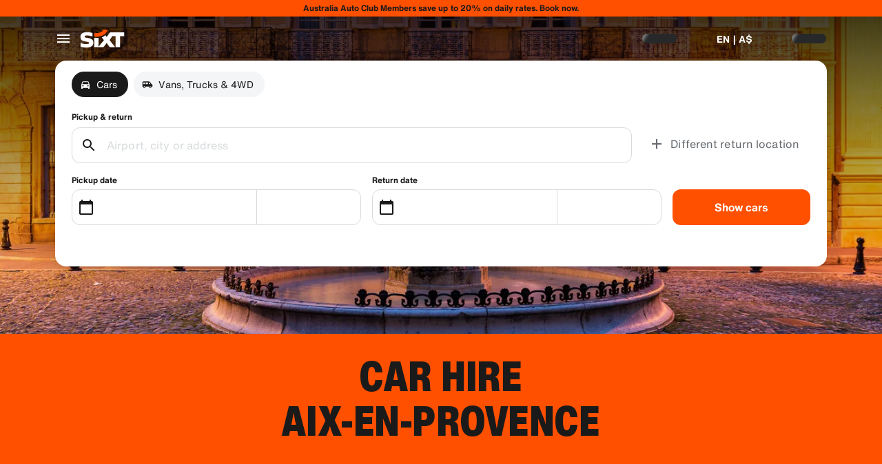

--- FILE ---
content_type: application/javascript
request_url: https://www.sixt.com.au/sitegen/svg143.69c8d7cca1beff25.js
body_size: 286
content:
"use strict";(self.webpackChunk_sixt_web_sitegen_stationfinder=self.webpackChunk_sixt_web_sitegen_stationfinder||[]).push([["18150"],{49624:function(e,n,t){t.r(n),t.d(n,{default:()=>i});var r,l=t(28552);function a(){return(a=Object.assign?Object.assign.bind():function(e){for(var n=1;n<arguments.length;n++){var t=arguments[n];for(var r in t)({}).hasOwnProperty.call(t,r)&&(e[r]=t[r])}return e}).apply(null,arguments)}let i=function(e){return l.createElement("svg",a({xmlns:"http://www.w3.org/2000/svg",fill:"none",viewBox:"0 0 16 16"},e),r||(r=l.createElement("path",{fill:"#111",fillRule:"evenodd",d:"M8 1.5a6.5 6.5 0 100 13 6.5 6.5 0 000-13zM.5 8a7.5 7.5 0 1115 0 7.5 7.5 0 01-15 0zM8 3a.5.5 0 01.5.5v4.293l2.354 2.353a.5.5 0 01-.708.708l-2.5-2.5A.5.5 0 017.5 8V3.5A.5.5 0 018 3z",clipRule:"evenodd"})))}},65531:function(e,n,t){t.r(n),t.d(n,{default:()=>i});var r,l=t(28552);function a(){return(a=Object.assign?Object.assign.bind():function(e){for(var n=1;n<arguments.length;n++){var t=arguments[n];for(var r in t)({}).hasOwnProperty.call(t,r)&&(e[r]=t[r])}return e}).apply(null,arguments)}let i=function(e){return l.createElement("svg",a({xmlns:"http://www.w3.org/2000/svg",viewBox:"0 0 24 24"},e),r||(r=l.createElement("path",{d:"M16.59 8.59L12 13.17 7.41 8.59 6 10l6 6 6-6z"})))}}}]);
//# sourceMappingURL=svg143.69c8d7cca1beff25.js.map

--- FILE ---
content_type: application/javascript
request_url: https://www.sixt.com.au/webapp/chatbot/intl-chatbot-en-AU.9dab175b7ae4bca6.js
body_size: 376
content:
"use strict";(self.webpackChunk_sixt_web_chatbot=self.webpackChunk_sixt_web_chatbot||[]).push([["26007"],{30963:function(t,e,a){function n(t,e,a){return e in t?Object.defineProperty(t,e,{value:a,enumerable:!0,configurable:!0,writable:!0}):t[e]=a,t}a.r(e),a.d(e,{TranslationChatbotENAU:()=>r});class r{constructor(){n(this,"SmartBannerClose","Close"),n(this,"SmartBannerCta","To the App"),n(this,"SmartBannerSubtitle","Book and manage with ease."),n(this,"SmartBannerTitle","SIXT App")}}}}]);
//# sourceMappingURL=intl-chatbot-en-AU.9dab175b7ae4bca6.js.map